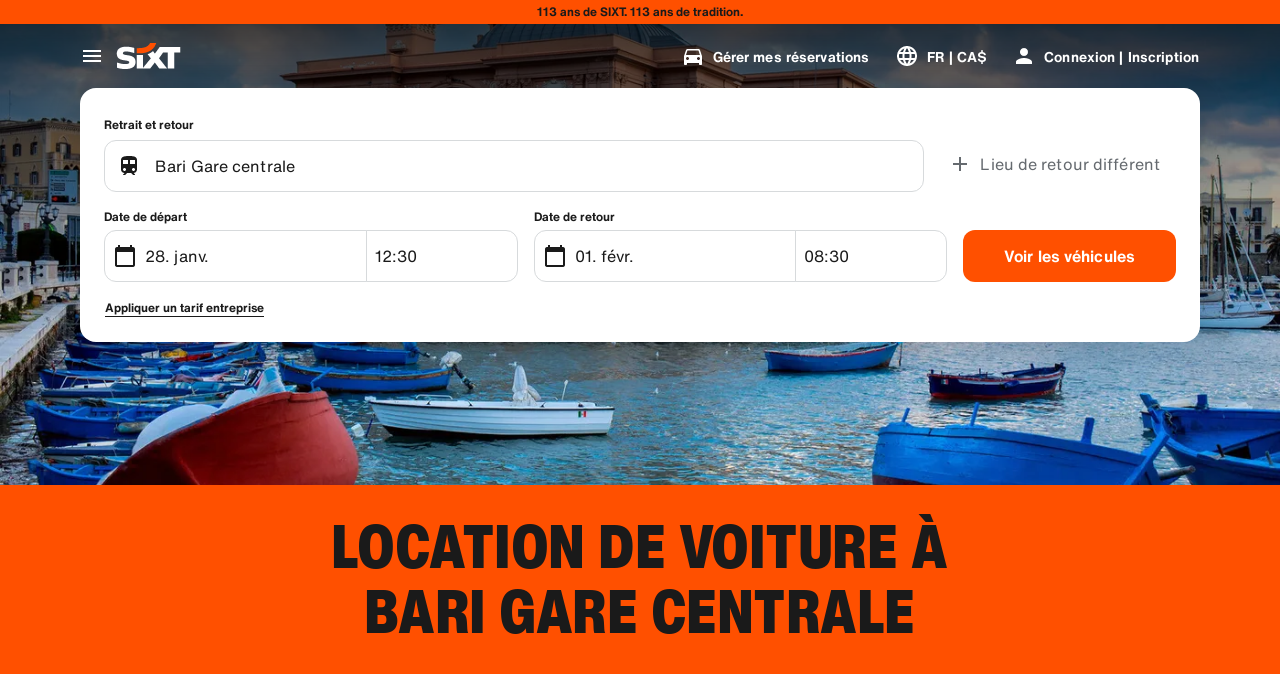

--- FILE ---
content_type: application/javascript
request_url: https://www.sixt.ca/webapp/rent-search/3927.37e9d4b65a6e1675.js
body_size: 3869
content:
"use strict";(self.webpackChunk_sixt_web_rent_search=self.webpackChunk_sixt_web_rent_search||[]).push([["3927"],{68519:function(e,n,o){let t,a,r,i,s,c,l,d,u,p,m,g,f,_,y,h,S;o.d(n,{SixtAPIV1ZenBookingClient:()=>H}),o(68869),o(11523);var P=o(12266),v=o(28977),b=o.n(v),C=o(44781),B=o(86576),E=o(7941);let A="eeb928ad6cfaf6c1303ebee746d9f0fd96d7c15b3fe8a9b02b5155ecb0d74e6d",I="1f70617ded2299fe5a97ad4aa50cde456d2ccf3ded76e06fea8760bc5c949138",k="67fad139d0b0573db3be967a32ba00082d680870dd945ecf2c20c15f9f96a7f5";function T(e,n,o){return n in e?Object.defineProperty(e,n,{value:o,enumerable:!0,configurable:!0,writable:!0}):e[n]=o,e}class H extends E.V{static Initialize(e,n,o,t){return new H(e,n,o,t)}static getCurrencyParam(e){return e?[{parameterName:"currency",parameterValue:e,parameterType:C.a.Body}]:[]}async listSearchSuggestions(e){let{query:n,autoCompleteSessionId:o,vehicleType:t,userProfileId:a,locationPurpose:r,includeFastlane:i}=e,s={query:n,auto_complete_session_id:o,vehicle_type:t.toString(),user_profile_id:null!=a?a:null,location_purpose:null!=r?r:null,include_fastlane:null!=i?i:null};return this.requestSingle(H.EndpointSearchSuggestions,H.CommonQueryParameters,JSON.stringify(s),!1,!0)}async getBookingForOffer(e,n,o,t,a){let r={booking_id:e,offer_matrix_id:n,offer_id:o,...t&&{currency:t},...a&&{feature_flags:a}};return this.requestSingle(H.EndpointBookingForOffer,H.CommonQueryParameters,JSON.stringify(r),!0)}async getPriceDetailsForBooking(e,n){let o=[{parameterName:"booking_id",parameterValue:e,parameterType:C.a.Body},...H.getCurrencyParam(n)];return this.requestSingle(H.EndpointBookingForPriceDetails,o)}async listOffers(e){var n,o,t;let a={offer_matrix_id:e.offerMatrixId,currency:e.currency,feature_flags:e.featureFlags,trip_spec:{pickup_datetime:{value:b()(e.pickupDatetime).format("YYYY-MM-DDTHH:mm")},pickup_location_selection_id:e.pickupLocationSelectionId,return_location_selection_id:e.returnLocationSelectionId,point_of_sale:e.pointOfSale,return_datetime:{value:b()(e.returnDatetime).format("YYYY-MM-DDTHH:mm")},vehicle_type:e.vehicleType,user_profile_id:null!==(n=e.userProfileId)&&void 0!==n?n:"",corporate_customer_number:null!==(o=e.corporateCustomerNumber)&&void 0!==o?o:"",sim_card_country_code:e.simCardCountryCode,device_location_country_code:e.deviceLocationCountryCode,campaign:null!==(t=e.campaign)&&void 0!==t?t:"",driver_birthdate:e.driverBirthdate,driver_age:e.driverAge,...e.agencyNumber?{agency_number:"".concat(e.agencyNumber)}:null},enable_b2b_fallback:e.enableB2bFallback,...e.companyId?{company_id:e.companyId}:null,...e.webCodes&&{web_codes:e.webCodes}};return this.requestSingle(H.EndpointOfferList,H.CommonQueryParameters,JSON.stringify(a),!0)}async selectLocationFromSearchList(e){var n,o,t,a;let r={user_profile_id:null!==(n=e.userProfileId)&&void 0!==n?n:null,location_purpose:null!==(o=e.locationPurpose)&&void 0!==o?o:null,vehicle_type:null!==(t=e.vehicleType)&&void 0!==t?t:null,auto_complete_session_id:e.autoCompleteSessionId,location_id:null==e?void 0:e.locationId,delcol_address:null==e?void 0:e.delColAddress,include_fastlane:null!==(a=e.includeFastlane)&&void 0!==a?a:null};return this.requestSingle(H.EndpointSelectLocation,H.CommonQueryParameters,JSON.stringify(r),!1,!0)}async configurePaymentPlan(e,n,o){let t=[{parameterName:"booking_id",parameterValue:e,parameterType:C.a.Body},{parameterName:"payment_plan",parameterValue:n,parameterType:C.a.Body},...H.getCurrencyParam(o)];return this.requestSingle(H.EndpointConfigurePaymentPlan,t)}async configureBundle(e,n,o){let t=[{parameterName:"booking_id",parameterValue:e,parameterType:C.a.Body},{parameterName:"bundle_id",parameterValue:n,parameterType:C.a.Body},...H.getCurrencyParam(o)];return this.requestSingle(H.EndpointConfigureBundle,t)}async getBookingById(e,n){let o=[{parameterName:"booking_id",parameterValue:e,parameterType:C.a.Body},...H.getCurrencyParam(n)];return this.requestSingle(H.EndpointBookingById,o)}async createPaymentSession(e){let n=[{parameterName:"booking_id",parameterValue:e,parameterType:C.a.Body}];return this.requestSingle(H.EndpointCreatePaymentSession,n)}async getBranchById(e){var n,o,t;let a={id:e.id,user_profile_id:null!==(n=e.userProfileId)&&void 0!==n?n:"",location_purpose:null!==(o=e.locationPurpose)&&void 0!==o?o:0,vehicle_type:null!==(t=e.vehicleType)&&void 0!==t?t:1};return this.requestSingle(H.EndpointBranchById,H.CommonQueryParameters,JSON.stringify(a),!1,!0)}async configureDriverV2(e,n,o,t){let a={booking_id:e,primary_driver:{...n},...o&&{currency:o},...t&&{invoice_address:t}};return this.requestSingle(H.EndpointConfigureDriverV2,H.CommonQueryParameters,JSON.stringify(a),!0)}async getVehicleUpgradeRecommendations(e,n){let o={booking_id:e,...n&&{currency:n}};return this.requestSingle(H.EndpointVehicleUpgrade,H.CommonQueryParameters,JSON.stringify(o),!1)}async configureFlightDetails(e,n,o){let t={booking_id:e,flight_number:n,...o&&{currency:o}};return this.requestSingle(H.EndpointFlightDetails,H.CommonQueryParameters,JSON.stringify(t))}async configureVoucher(e,n,o){let t={booking_id:e,voucher_number:n,...o?{currency:o}:null};return this.requestSingle(H.EndpointConfigureVoucher,H.CommonQueryParameters,JSON.stringify(t),!0)}async confirmBooking(e,n,o){let t=arguments.length>3&&void 0!==arguments[3]?arguments[3]:{},{dbiFields:a,currency:r,referenceFields:i,paymentGuaranteePassword:s,threeDsResult:c,travelArrangerBookingForProfileId:l,featureFlags:d,delColNotes:u,comment:p}=t,m={booking_id:e,consent_confirmations:n,...a&&{dbi_fields:a},...i&&{reference_fields:i},...r&&{currency:r},...c&&{three_ds_result:c},...s&&{payment_guarantee_password:s},...l&&{travel_arranger_booking_for_profile_id:l},...d&&{feature_flags:d},...u&&{del_col_comment:u},...p&&{comment:p}},g=P.f.convertToSnakeCase(null==o?void 0:o.browserInfo),f=JSON.stringify({...m,...(null==o?void 0:o.guaranteeChallengeToken)&&{guarantee_challenge_token_result:null==o?void 0:o.guaranteeChallengeToken},...!(null==o?void 0:o.guaranteeChallengeToken)&&(null==o?void 0:o.paymentSdkVersion)?{authorize_payment:{browser_info:g,payment_sdk_version:o.paymentSdkVersion,...(null==o?void 0:o.guaranteeToken)&&{guarantee_token:null==o?void 0:o.guaranteeToken},...!(null==o?void 0:o.guaranteeToken)&&o.paymentMethod&&{payment_method:o.paymentMethod}}}:{}});return this.requestSingle(H.EndpointConfirmBooking,H.CommonQueryParameters,f)}async getLocationDetailsForPosition(e){return this.requestSingle(H.EndpointGetLocationForPosition,H.CommonQueryParameters,JSON.stringify({position:e}),!1,!0)}async getLocationConfig(e,n){return this.requestSingle(H.EndpointGetLocationConfig,H.CommonQueryParameters,JSON.stringify({location_id:e,include_configurations:n}))}async getSelectedLocationById(e){let n=[{parameterName:"location_selection_id",parameterValue:e,parameterType:C.a.Body}];return this.requestSingle(H.EndpointGetSelectedLocationById,n,void 0,!1,!0)}async getNearbyPickupBranches(e){let n=this.getOfferWithTripSpecQueryHelper(e);return this.requestSingle(H.EndpointGetNearbyPickupBranch,H.CommonQueryParameters,JSON.stringify(n),!1,!0)}async configureAddOns(e,n,o,t){let a={booking_id:e,product_options:n,packages:o,...t?{currency:t}:null};return this.requestSingle(H.EndpointConfigureAddOns,H.CommonQueryParameters,JSON.stringify(a),!0)}async getBonusPrograms(){return this.requestSingle(H.EndpointGetBonusPrograms,H.CommonQueryParameters)}async configureBonusProgram(e){let n={booking_id:e.bookingId,bonus_program_selection:e.bonusProgramSelection,...e.currency?{currency:e.currency}:null};return this.requestSingle(H.EndpointConfigureBonusProgram,H.CommonQueryParameters,JSON.stringify(n),!0)}async configureInvoiceAddress(e){let n={booking_id:e.bookingId,invoice_address:e.invoiceAddress,...e.currency?{currency:e.currency}:null};return this.requestSingle(H.EndpointConfigureInvoiceAddress,H.CommonQueryParameters,JSON.stringify(n),!0)}async configureMileagePlan(e){let n={booking_id:e.bookingId,plan_number:e.planNumber,currency:e.currency};return this.requestSingle(H.EndpointConfigureMileagePlan,H.CommonQueryParameters,JSON.stringify(n),!0)}async configureTransmissionType(e){let n={booking_id:e.bookingId,transmission_type:e.transmissionType,currency:e.currency};return this.requestSingle(H.EndpointConfigureTransmissionType,H.CommonQueryParameters,JSON.stringify(n),!0)}async getBranchRecommendations(e){var n,o,t,a;let r={user_profile_id:null!==(n=null==e?void 0:e.userProfileId)&&void 0!==n?n:null,location_purpose:null!==(o=null==e?void 0:e.locationPurpose)&&void 0!==o?o:null,vehicle_type:null!==(t=null==e?void 0:e.vehicleType)&&void 0!==t?t:null,position:null!==(a=null==e?void 0:e.position)&&void 0!==a?a:null};return this.requestSingle(H.EndpointGetBranchRecommendations,H.CommonQueryParameters,JSON.stringify(r),!1,!0)}async attachBookingToUserProfile(e){let n=[{parameterName:"Content-Type",parameterValue:"application/json",parameterType:C.a.Header}],{bookingId:o,userProfileId:t,currency:a}=e;return this.requestSingle(H.EndpointAttachBookingToUserProfile,n,JSON.stringify({booking_id:o,user_profile_id:t,currency:a}))}async getAlternateBranchSuggestions(e){let n=this.getOfferWithTripSpecQueryHelper(e);return this.requestSingle(H.EndpointAlternateBranchSuggestions,H.CommonQueryParameters,JSON.stringify(n),!1,!0)}async getNewBookingWithUserProfile(e){return this.requestSingle(H.EndpointGetNewBookingWithUserProfile,H.CommonQueryParameters,JSON.stringify(e))}async getOfferSuggestions(e){let n={feature_flags:e.featureFlags,trip_spec:this.getTripSpecQuery(e.tripSpec),...e.companyId?{company_id:e.companyId}:null,...e.currency?{currency:e.currency}:null,...e.enableB2bFallback?{enable_b2b_fallback:e.enableB2bFallback}:null,...e.includeFastlane?{include_fastlane:e.includeFastlane}:null,...e.webCodes&&{web_codes:e.webCodes},...e.mode&&{mode:e.mode}};return this.requestSingle(H.EndpointGetOfferSuggestions,H.CommonQueryParameters,JSON.stringify(n),!0)}async ConfigureFreeRentalDays(e,n,o){return this.requestSingle(H.EndpointConfigureFreeRentalDays,H.CommonQueryParameters,JSON.stringify({booking_id:e,free_rental_days:n,currency:o}),!0)}async convertQueryToFilters(e){let n={query:e.query,offer_matrix_id:e.offerMatrixId};return this.requestSingle(H.EndpointConvertQueryToFilters,H.CommonQueryParameters,JSON.stringify(n),!1,!0)}getOfferWithTripSpecQueryHelper(e){return{offer_matrix_id:e.offerMatrixId,trip_spec:this.getTripSpecQuery(e.tripSpec),...e.enableB2bFallback?{enable_b2b_fallback:e.enableB2bFallback}:null,...e.currency?{currency:e.currency}:null,...e.companyId?{company_id:e.companyId}:null,...e.webCodes&&{web_codes:e.webCodes}}}getTripSpecQuery(e){var n,o,t,a;let r=H.DATE_TIME_FORMAT;return{campaign:null!==(t=e.campaign)&&void 0!==t?t:"",pickup_location_selection_id:e.pickupLocationSelectionId,return_location_selection_id:e.returnLocationSelectionId,pickup_datetime:{value:b()(null===(n=e.pickupDatetime)||void 0===n?void 0:n.value).format(r)},return_datetime:{value:b()(null===(o=e.returnDatetime)||void 0===o?void 0:o.value).format(r)},vehicle_type:e.vehicleType,user_profile_id:e.userProfileId,corporate_customer_number:e.corporateCustomerNumber,point_of_sale:e.pointOfSale,sim_card_country_code:e.simCardCountryCode,device_location_country_code:e.deviceLocationCountryCode,driver_birthdate:e.driverBirthdate,...(null!==(a=e.driverAge)&&void 0!==a?a:0)>0&&{driverAge:e.driverAge},...e.agencyNumber?{agency_number:"".concat(e.agencyNumber)}:null}}constructor(e,n,o=null,t){super(e.endpoint,n,o,t)}}T(H,"API_BASE_PATH","/com.sixt.service.rent_booking.api"),T(H,"DATE_TIME_FORMAT","YYYY-MM-DDTHH:mm:ss"),T(H,"CommonPostEndpointValue",{httpMethod:B.w.Post,expiryInSeconds:0,supportAuthentication:!0,requireAuthentication:!1}),T(H,"EndpointSearchSuggestions",{path:"".concat(H.API_BASE_PATH,".SearchService/SuggestLocations"),validateResponseItem:_,responseSchemaHash:I,...H.CommonPostEndpointValue}),T(H,"EndpointSelectLocation",{path:"".concat(H.API_BASE_PATH,".SearchService/SelectLocation"),validateResponseItem:y,responseSchemaHash:k,...H.CommonPostEndpointValue}),T(H,"EndpointGetLocationForPosition",{path:"".concat(H.API_BASE_PATH,".SearchService/GetLocationForPosition"),validateResponseItem:m,responseSchemaHash:"a122c1e38261e874f53daf87705b90b94169151c3d228b0df11d78a915ab093b",...H.CommonPostEndpointValue}),T(H,"EndpointGetSelectedLocationById",{path:"".concat(H.API_BASE_PATH,".SearchService/GetSelectedLocation"),validateResponseItem:y,responseSchemaHash:k,...H.CommonPostEndpointValue}),T(H,"EndpointGetBranchRecommendations",{path:"".concat(H.API_BASE_PATH,".SearchService/GetBranchRecommendations"),validateResponseItem:_,responseSchemaHash:I,...H.CommonPostEndpointValue}),T(H,"EndpointGetLocationConfig",{path:"".concat(H.API_BASE_PATH,".ConfigService/GetLocationConfiguration"),validateResponseItem:c,responseSchemaHash:"6ac6828e10ec339ed535bb68bc2f2de4f5cb999f6938580e5eade1f58f16f67e",...H.CommonPostEndpointValue}),T(H,"EndpointGetBonusPrograms",{path:"".concat(H.API_BASE_PATH,".ConfigService/GetBonusPrograms"),validateResponseItem:p,responseSchemaHash:"6b68a35de17c3d83a6ff01315e935093523a7b444e019b19cbaa25b0a34bd9e9",...H.CommonPostEndpointValue}),T(H,"EndpointConfirmBooking",{path:"".concat(H.API_BASE_PATH,".BookingService/PayAndConfirmBooking"),validateResponseItem:r,responseSchemaHash:"f0d5a40fc70ee371839c838fe5084988fb1edd2987552d044cb8c8c28ecf1c14",...H.CommonPostEndpointValue}),T(H,"EndpointBookingForOffer",{path:"".concat(H.API_BASE_PATH,".BookingService/GetBookingForOffer"),validateResponseItem:a,responseSchemaHash:A,...H.CommonPostEndpointValue}),T(H,"EndpointBookingForPriceDetails",{path:"".concat(H.API_BASE_PATH,".BookingService/GetPriceDetailsForBooking"),validateResponseItem:i,responseSchemaHash:"46d98abe6f54aa6ef765e3b26ae067b8d0417756e0cd56d20dbabd2dff469654",...H.CommonPostEndpointValue}),T(H,"EndpointOfferList",{path:"".concat(H.API_BASE_PATH,".BookingService/GetOfferRecommendationsV2"),validateResponseItem:f,responseSchemaHash:"01e9a6eedb455ba1b2e58a85862efc2dc11bd0c5958b94f40e381820ea04d812",...H.CommonPostEndpointValue,isIdempotent:!0,expiryInSeconds:3600}),T(H,"EndpointConfigureDriverV2",{path:"".concat(H.API_BASE_PATH,".BookingService/ConfigureDriverV2"),validateResponseItem:a,responseSchemaHash:A,...H.CommonPostEndpointValue}),T(H,"EndpointFlightDetails",{path:"".concat(H.API_BASE_PATH,".BookingService/ConfigureFlightDetails"),validateResponseItem:a,responseSchemaHash:A,...H.CommonPostEndpointValue}),T(H,"EndpointConfigureVoucher",{path:"".concat(H.API_BASE_PATH,".BookingService/ConfigureVoucher"),validateResponseItem:a,responseSchemaHash:A,...H.CommonPostEndpointValue}),T(H,"EndpointConfigurePaymentPlan",{path:"".concat(H.API_BASE_PATH,".BookingService/ConfigurePaymentPlan"),validateResponseItem:a,responseSchemaHash:A,...H.CommonPostEndpointValue}),T(H,"EndpointConfigureBundle",{path:"".concat(H.API_BASE_PATH,".BookingService/ConfigureBundle"),validateResponseItem:a,responseSchemaHash:A,...H.CommonPostEndpointValue}),T(H,"EndpointBookingById",{path:"".concat(H.API_BASE_PATH,".BookingService/GetBookingById"),validateResponseItem:a,responseSchemaHash:A,...H.CommonPostEndpointValue}),T(H,"EndpointCreatePaymentSession",{path:"".concat(H.API_BASE_PATH,".BookingService/CreatePaymentSession"),validateResponseItem:d,responseSchemaHash:"36fa940b98191061e94ed3505781754f49cbfaefa31f06a92acc551320da57a2",...H.CommonPostEndpointValue}),T(H,"EndpointBranchById",{path:"".concat(H.API_BASE_PATH,".BookingService/GetBranchById"),validateResponseItem:s,responseSchemaHash:"66586a1c48a5629314f3298e77247a5de5695fb625e83ff6547a2316ad3ca64b",...H.CommonPostEndpointValue}),T(H,"EndpointConfigureAddOns",{path:"".concat(H.API_BASE_PATH,".BookingService/ConfigureAddOns"),validateResponseItem:a,responseSchemaHash:A,...H.CommonPostEndpointValue}),T(H,"EndpointConfigureFreeRentalDays",{path:"".concat(H.API_BASE_PATH,".BookingService/ConfigureFreeRentalDays"),validateResponseItem:a,responseSchemaHash:A,...H.CommonPostEndpointValue}),T(H,"EndpointGetNearbyPickupBranch",{path:"".concat(H.API_BASE_PATH,".BookingService/GetNearbyPickupBranches"),validateResponseItem:g,responseSchemaHash:"288334a2d438f1c0e36aef565df613084ecf9677542331f0a400e270aec3da04",...H.CommonPostEndpointValue}),T(H,"EndpointConfigureBonusProgram",{path:"".concat(H.API_BASE_PATH,".BookingService/ConfigureBonusProgram"),validateResponseItem:a,responseSchemaHash:A,...H.CommonPostEndpointValue}),T(H,"EndpointConfigureInvoiceAddress",{path:"".concat(H.API_BASE_PATH,".BookingService/ConfigureInvoiceAddress"),validateResponseItem:a,responseSchemaHash:A,...H.CommonPostEndpointValue}),T(H,"EndpointConfigureMileagePlan",{path:"".concat(H.API_BASE_PATH,".BookingService/ConfigureMileagePlan"),validateResponseItem:a,responseSchemaHash:A,...H.CommonPostEndpointValue}),T(H,"EndpointConfigureTransmissionType",{path:"".concat(H.API_BASE_PATH,".BookingService/ConfigureTransmissionType"),validateResponseItem:a,responseSchemaHash:A,...H.CommonPostEndpointValue}),T(H,"EndpointAttachBookingToUserProfile",{path:"".concat(H.API_BASE_PATH,".BookingService/AttachBookingToUserProfile"),validateResponseItem:a,responseSchemaHash:A,...H.CommonPostEndpointValue}),T(H,"EndpointAlternateBranchSuggestions",{path:"".concat(H.API_BASE_PATH,".BookingService/GetAlternateBranchSuggestions"),validateResponseItem:t,responseSchemaHash:"8944b59e322d2f5881f2daef3295713928524a642902016335d0e369ac87ff83",...H.CommonPostEndpointValue}),T(H,"EndpointGetNewBookingWithUserProfile",{path:"".concat(H.API_BASE_PATH,".BookingService/GetNewBookingWithUserProfile"),validateResponseItem:u,responseSchemaHash:"59575753660cce15066b953bda4618d2ac83527d43b5b254fe8799bf4ea8ea90",...H.CommonPostEndpointValue}),T(H,"EndpointGetOfferSuggestions",{path:"".concat(H.API_BASE_PATH,".BookingService/GetOfferSuggestions"),validateResponseItem:h,responseSchemaHash:"8416db8ec7e9f55afdeeca73ce3985ad2c5cf696a3bb2841b8ea4481bd760783",...H.CommonPostEndpointValue}),T(H,"EndpointVehicleUpgrade",{path:"".concat(H.API_BASE_PATH,".BookingService/GetVehicleUpgradeRecommendations"),validateResponseItem:S,responseSchemaHash:"25d3796a55c8382a7f55102ceac70c1c39b5c5a7a410a327dd9587d2e6a84945",...H.CommonPostEndpointValue}),T(H,"EndpointConvertQueryToFilters",{path:"".concat(H.API_BASE_PATH,".BookingSmartService/ConvertQueryToFilters"),validateResponseItem:l,responseSchemaHash:"702f906a4d17b67f953bb1a263525443a0fb81ec5c2083af16157853734a63f7",...H.CommonPostEndpointValue}),T(H,"CommonQueryParameters",[{parameterName:"Content-Type",parameterValue:"application/json",parameterType:C.a.Header}])}}]);
//# sourceMappingURL=3927.37e9d4b65a6e1675.js.map

--- FILE ---
content_type: application/javascript
request_url: https://www.sixt.ca/sitegen/svg379.81770aad837b8807.js
body_size: 423
content:
"use strict";(self.webpackChunk_sixt_web_sitegen_stationfinder=self.webpackChunk_sixt_web_sitegen_stationfinder||[]).push([["24218"],{66501:function(e,n,t){t.r(n),t.d(n,{default:()=>s});var l,i=t(28552);function r(){return(r=Object.assign?Object.assign.bind():function(e){for(var n=1;n<arguments.length;n++){var t=arguments[n];for(var l in t)({}).hasOwnProperty.call(t,l)&&(e[l]=t[l])}return e}).apply(null,arguments)}let s=function(e){return i.createElement("svg",r({xmlns:"http://www.w3.org/2000/svg",fill:"none",viewBox:"0 0 40 40"},e),l||(l=i.createElement("path",{fill:"#191919",fillRule:"evenodd",d:"M6.734 14.734l.098 10.434.902 1.7c1.332 2.566 4.067 4.8 8.434 7.03L20 35.832l3.934-1.965c3.101-1.566 4.367-2.433 6.132-4.199 3.2-3.203 3.266-3.5 3.266-15.566v-9.77h-26.7zM30 15.566c0 7.301-.102 8.434-.633 9.602-.832 1.832-3.199 3.867-6.566 5.566L20 32.168l-2.8-1.434c-3.368-1.699-5.735-3.734-6.567-5.566C10.102 24 10 22.868 10 15.566V7.332h20zm0 0",clipRule:"evenodd"})))}}}]);
//# sourceMappingURL=svg379.81770aad837b8807.js.map

--- FILE ---
content_type: application/javascript
request_url: https://www.sixt.ca/webapp/rent-search/intl-rentSearch-fr-CA.2fccc9a5c4d07b82.js
body_size: 2814
content:
"use strict";(self.webpackChunk_sixt_web_rent_search=self.webpackChunk_sixt_web_rent_search||[]).push([["20564"],{92783:function(e,t,i){function s(e,t,i){return t in e?Object.defineProperty(e,t,{value:i,enumerable:!0,configurable:!0,writable:!0}):e[t]=i,e}i.r(t),i.d(t,{TranslationRentSearchFRCA:()=>r});class r{getAvailableDates(e){return"Dates de l’offre ".concat(e)}getAvailableLocation(e){return"Agences participantes \xe0 l’offre ".concat(e)}getCampaignDeal(e){return"Offre ".concat(e)}getDateCampaignInEligibilityInfo(e){return"Si vos dates sont flexibles, s\xe9lectionnez celles avec les points verts pour profiter de notre offre ".concat(e,".")}getLocationCampaignInEligibilityInfo(e){return"Si votre lieu de d\xe9part est flexible, s\xe9lectionnez une agence avec un point vert pour profiter de notre offre ".concat(e,".")}getLocationDateCampaignInEligibilityInfo(e){return"Vous \xeates flexible ? Modifiez vos dates et votre agence avec les points verts et r\xe9alisez des \xe9conomies gr\xe2ce \xe0 notre offre ".concat(e,".")}getLocationInfoContentLine2(e){return"Apr\xe8s avoir s\xe9lectionn\xe9 les dates de prise en charge et de restitution, vous verrez tous les emplacements correspondants \xe0 ".concat(e," sur la carte.")}getLocationSublineText(e){return"See all ".concat(e," locations on map")}constructor(){s(this,"Age","\xc2ge"),s(this,"AirportStations","A\xe9roports"),s(this,"BranchOpeningTimesHeading","Heures d'ouverture"),s(this,"BranchRecommendationTitle","Agences populaires"),s(this,"CampaignClaimDiscount","Profiter de l’offre"),s(this,"Cars","Voitures"),s(this,"CityAreaLabel","Villes ou zones"),s(this,"Clear","Effacer"),s(this,"Closed","Ferm\xe9"),s(this,"ClosedAtPickup","Cette agence est ferm\xe9e \xe0 votre heure de prise en charge."),s(this,"ClosedAtReturn","Cette agence est ferm\xe9e \xe0 votre heure de retour."),s(this,"Continue","Suivant"),s(this,"ContinueButtonText","Continuer"),s(this,"DateCampaignInEligibilityHintTitle","\xc9conomisez davantage en modifiant vos dates"),s(this,"DefaultErrorModalContent","Nous avons eu un petit probl\xe8me. Veuillez poursuivre votre r\xe9servation ou actualiser la page si vous ne pouvez pas continuer."),s(this,"DefaultErrorModalTitle","Nous sommes d\xe9sol\xe9s !"),s(this,"DelColDeliverAndCollectService","Service de livraison et de retrait"),s(this,"DelcolContentLabel","Que ce soit chez vous, \xe0 l'h\xf4tel ou au bureau, nous transf\xe9rons votre location \xe0 l'adresse de votre choix."),s(this,"DelcolSublineLabel","Des locations transf\xe9r\xe9es au bureau, \xe0 l'h\xf4tel ou chez vous."),s(this,"DifferentReturnLocation","Lieu de retour diff\xe9rent"),s(this,"DifferentReturnLocationWithQuestionMark","Lieu de retour diff\xe9rent"),s(this,"DigitalBranchOpeningTimesHeading","Acc\xe8s \xe0 la bo\xeete \xe0 cl\xe9s"),s(this,"DowntownStationLabel","Emplacements en centre-ville"),s(this,"DriverAge","\xc2ge du conducteur"),s(this,"ErrorBranchSoldOut","Tout est r\xe9serv\xe9 dans cette agence \xe0 la date s\xe9lectionn\xe9e."),s(this,"ErrorChangeDate","Modifier la date"),s(this,"ErrorChangeTime","Modifier l'heure"),s(this,"ErrorDropoffBranchClosed","Cette agence est ferm\xe9e le jour de votre retour."),s(this,"ErrorPickupBranchClosed","Cette agence est ferm\xe9e le jour de votre prise en charge."),s(this,"Excuse","Nous sommes d\xe9sol\xe9s !"),s(this,"FromDateTime","Date de d\xe9part"),s(this,"HelpAndContact","Aide et contact"),s(this,"IbeSearchReturnAtPickup","Retour au lieu de prise en charge"),s(this,"KeyboxPickupBranchHintHeading","Kiosques disponibles en libre-service"),s(this,"KeyboxPickupDigitalBranchHintHeading","Agence en libre-service"),s(this,"KeyboxPickupLabel","Kiosques en libre-service possible"),s(this,"KeyboxPickupTimeslot","Kiosques en libre-service"),s(this,"LastSearchesLabel","Historique"),s(this,"LocationCampaignInEligibilityHintTitle","\xc9conomisez davantage en modifiant votre agence"),s(this,"LocationDateCampaignInEligibilityHintTitle","De petites modifications pour de grandes \xe9conomies"),s(this,"LocationInfoContentLine1","Plusieurs emplacements sont disponibles dans cette zone."),s(this,"LocationInfoStaticContentLine","Apr\xe8s avoir s\xe9lectionn\xe9 les dates de prise en charge et de restitution, vous verrez les emplacements sur la carte."),s(this,"LocationSublineStaticText","Voir les stations \xe0 proximit\xe9 sur la carte"),s(this,"LocationSublineText","Voir les {stationCount} emplacements sur la carte"),s(this,"Locations","Lieux"),s(this,"ModifiedStationDateTimeMessage","Les champs de date/heure ont \xe9t\xe9 r\xe9initialis\xe9s. Veuillez choisir une nouvelle date/heure."),s(this,"NearMyLocation","Pr\xe8s de ma localisation"),s(this,"NoDatesSelectedText","Aucunes dates s\xe9lectionn\xe9es"),s(this,"NoSuggestionsFound","Aucun r\xe9sultat trouv\xe9."),s(this,"NoSuggestionsFoundSubtitle","Nous n'avons pas trouv\xe9 de lieu portant ce nom. R\xe9essayez en saisissant un autre lieu ou une autre adresse."),s(this,"NotServiceableDescription","SIXT n'est pas disponible ici.\nVoyons si nous pouvons trouver une agence pr\xe8s d'ici."),s(this,"NotServiceableTryDifferentSelection","Essayez de rechercher une nouvelle adresse, une nouvelle ville ou un nouvel a\xe9roport."),s(this,"OnRequest","\xc0 la demande"),s(this,"OpeningHoursFr","Vendredi"),s(this,"OpeningHoursHolidays","Jours f\xe9ri\xe9s"),s(this,"OpeningHoursMo","Lundi"),s(this,"OpeningHoursSa","Samedi"),s(this,"OpeningHoursSu","Dimanche"),s(this,"OpeningHoursTh","Jeudi"),s(this,"OpeningHoursTu","Mardi"),s(this,"OpeningHoursViewOpeningHours","Heures d'ouverture"),s(this,"OpeningHoursWe","Mercredi"),s(this,"OtherStations","Autre"),s(this,"PickUp","Prise en charge"),s(this,"PickUpAndReturn","Retrait et retour"),s(this,"Pickup24h","Retrait 24 heures sur 24"),s(this,"PromoBannerIbeLorText","Moins de risques, plus de fun et uniquement en ligne! Pour les locations de plus de 4 jours, \xe9conomisez jusqu'\xe0 10% suppl\xe9mentaires sur les forfaits de protection d\xe9j\xe0 r\xe9duits."),s(this,"PromoBannerIbeText","Moins de risques, plus de fun et uniquement en ligne! Trouvez des r\xe9ductions sp\xe9ciales sur nos forfaits de protection."),s(this,"RequestInfo","Cette heure est en dehors des heures d'ouverture de la succursale. La r\xe9servation sera confirm\xe9e par la succursale en fonction de la faisabilit\xe9 d'offrir un v\xe9hicule."),s(this,"Return","Retour"),s(this,"Return24h","Retour 24 heures sur 24"),s(this,"ReturnLocation","Lieu de retour du v\xe9hicule"),s(this,"SearchEngineShowStations","Voir les agences"),s(this,"SearchErrorBranchClosed","L'agence est ferm\xe9e"),s(this,"SearchErrorDateTooFar","La date est trop \xe9loign\xe9e dans le temps "),s(this,"SearchErrorDismiss","Fermer"),s(this,"SearchPlaceholderInOverlay","Entrez une agence SIXT, une adresse, un lieu, un a\xe9roport ou une gare."),s(this,"SearchResultPickupHeader","Lieu de prise en charge"),s(this,"SeeOffers","Voir les offres"),s(this,"SeeOptionsNearMe","Voir les options autour de moi"),s(this,"SeeOptionsNearMeInformation","Pour utiliser la fonction \xab\xa0Voir les options pr\xe8s de moi\xa0\xbb, veuillez autoriser votre navigateur \xe0 acc\xe9der \xe0 votre position. Vous pouvez le changer dans les param\xe8tres de votre navigateur et ensuite actualiser la page pour r\xe9essayer."),s(this,"SelectPickup","S\xe9lectionnez le lieu de retrait"),s(this,"SelectPickupTime","S\xe9lectionnez l'heure de prise en charge"),s(this,"SelectReturnTime","S\xe9lectionnez l'heure de retour"),s(this,"SelectStation","S\xe9lectionnez une agence"),s(this,"SelectYourDates","Choisir vos dates"),s(this,"ShowCars","Voir les v\xe9hicules"),s(this,"ShowLess","Afficher moins"),s(this,"ShowMore","Voir plus"),s(this,"ShowTrucks","Voir les utilitaires"),s(this,"StationDetails","D\xe9tails de la station"),s(this,"StationPickupAddress","S\xe9lectionnez comme prise en charge"),s(this,"StationReturnAddress","S\xe9lectionner comme retour"),s(this,"Stations","Agences"),s(this,"Stationsdetails","D\xe9tails de la station"),s(this,"TimeListEarlyMorning","D\xe9but de matin\xe9e"),s(this,"TimeListEvening","Soir\xe9e"),s(this,"TimeListMorning","Matin"),s(this,"TimeListMorningAfternoon","Matin - apr\xe8s-midi"),s(this,"TimeListOpeningTimes","Horaires d'ouverture"),s(this,"ToDateTime","Date de retour"),s(this,"TrainStationLabel","Gares"),s(this,"TripDates","Dates du voyage"),s(this,"Trucks","Utilitaires"),s(this,"VirtualProfileCardAddCorporate","Appliquer un\xa0tarif\xa0entreprise"),s(this,"VirtualProfileCardAppliedCorporate","Tarif d'entreprise:"),s(this,"Yes","Oui"),s(this,"YourRentalDetail","D\xe9tails de votre location")}}}}]);
//# sourceMappingURL=intl-rentSearch-fr-CA.2fccc9a5c4d07b82.js.map